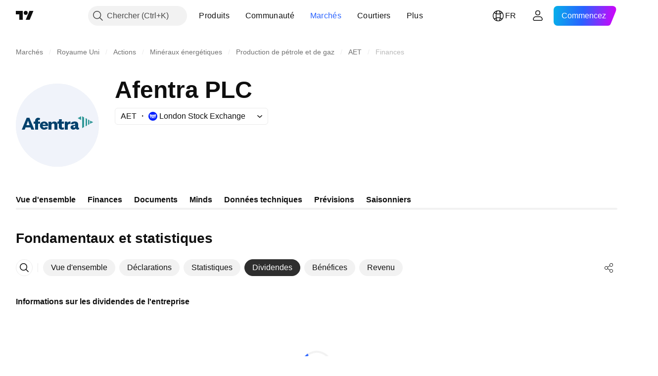

--- FILE ---
content_type: image/svg+xml
request_url: https://s3-symbol-logo.tradingview.com/afentra-plc--big.svg
body_size: 998
content:
<!-- by TradingView --><svg width="56" height="56" viewBox="0 0 56 56" xmlns="http://www.w3.org/2000/svg"><path fill="#F0F3FA" d="M0 0h56v56H0z"/><path d="M9.88 29.53H6.56L6 31H4l3.31-8h1.82l3.3 8h-2l-.55-1.47ZM9.28 28l-1.04-2.93h-.05L7.14 28H9.3ZM15 24.98v.59h1.34V27H15v4h-2v-4h-1v-1.43h1v-.53c-.04-1.01.86-2.04 1.92-2.04.5 0 1.02.11 1.45.39l-.38 1.26c-.19-.07-.38-.15-.59-.15-.3 0-.4.18-.4.48ZM21.78 28.06v.5h-3.76c.03.3.14.57.32.8.18.22.45.33.8.33.44 0 .75-.16.93-.48l1.59.45c-.23.43-.6.78-1.05 1a3.4 3.4 0 0 1-2.7.13 2.55 2.55 0 0 1-1.5-1.48 3.08 3.08 0 0 1 .05-2.22 2.53 2.53 0 0 1 1.47-1.38 3.27 3.27 0 0 1 2.23 0 2.52 2.52 0 0 1 1.42 1.34c.14.32.2.67.2 1.01Zm-3.7-.4h1.95a1.02 1.02 0 0 0-.29-.65.9.9 0 0 0-.67-.25.98.98 0 0 0-.69.24.97.97 0 0 0-.3.66ZM25.8 25.52c.73 0 1.28.2 1.65.59.37.39.55.9.55 1.52V31h-2v-3.17c0-.29-.08-.52-.21-.69-.13-.17-.35-.26-.66-.26-.28 0-.56.1-.77.28a.92.92 0 0 0-.34.75L24 31h-2v-5.34h1.82l.18.95c.16-.32.42-.59.73-.78.32-.2.7-.3 1.08-.3ZM30.94 24s.15 1.08-.23 1.62h1.69V27H31v2.1c0 .36.13.55.51.55.26 0 .83-.13.9-.18v1.36c-.08.02-.92.17-1.3.17-.95.01-2.14-.59-2.11-1.67V27h-1v-1.37c.27 0 .48-.03.63-.09a.64.64 0 0 0 .34-.26c.08-.14.12-.3.13-.47.02-.19.02-.42.02-.7V24h1.82ZM36.87 25.58v1.61a3 3 0 0 0-.53-.05c-.44 0-.78.12-1.02.35-.23.24-.32.62-.32 1.14V31h-2v-5.4h1.7l.15.75h.02c.19-.29.4-.5.64-.63s.53-.2.86-.2a2.64 2.64 0 0 1 .5.06ZM42.55 29.62v1.15l-.36.14c-.2.05-.4.08-.6.09-.24 0-.43-.04-.58-.13a1.15 1.15 0 0 1-.34-.28c-.09-.12-.16-.26-.2-.4-.07.14-.18.26-.32.35-.4.3-.91.45-1.42.46-.9.02-1.85-.55-1.86-1.54 0-.59.31-1.05.85-1.28.5-.22 1.05-.27 1.59-.35.26-.04.69-.1.69-.47-.01-.39-.23-.53-.56-.53-.37 0-.74.18-.83.55l-1.56-.16c.03-.33.13-.6.3-.82.18-.22.4-.4.65-.53.26-.13.55-.22.84-.27.29-.05.59-.08.88-.08.28 0 .56.03.84.1.25.05.5.16.72.3A1.62 1.62 0 0 1 42 27.3v2.09c0 .14.05.31.22.3.1 0 .2-.03.33-.06ZM40 28.9v-.49c-.43.18-1.31.15-1.29.76 0 .34.27.5.58.48.45 0 .71-.28.71-.75Z" fill="#00416C"/><path d="M41.85 23.16c-.1.06-.1.16 0 .22L44 24.53V22l-2.15 1.16ZM47 28.79l.81-.46c.06-.04.1-.09.14-.14a.44.44 0 0 0 .05-.2v-3.98a.42.42 0 0 0-.19-.34l-.81-.46v5.58Zm2.55-4.1c.04.06.06.13.06.2v2.22a.42.42 0 0 1-.2.34l-.76.41v-3.72l.76.4c.06.04.1.1.14.15Zm.45.25v2.12l1.91-.95c.12-.06.12-.16 0-.22L50 24.94Zm-4.05-2.13c.03.06.05.12.05.19v6c0 .07-.02.13-.05.2a.42.42 0 0 1-.13.14l-1.16.66v-8l1.15.66c.06.04.1.09.14.15Z" fill="#399"/></svg>